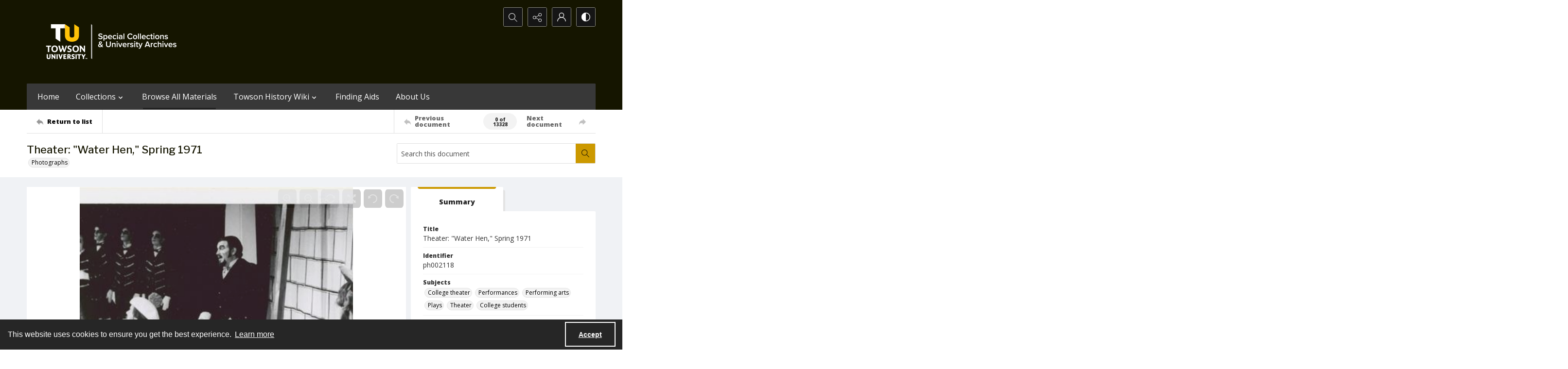

--- FILE ---
content_type: text/css
request_url: https://archives.towson.edu/css/frontend-custom.css?v=KEINON0xFOuqxM_cZDhYfSH2U-BpoxEwLpOQ-d9sQ0g
body_size: 17087
content:
.hide {
  display: none;
}

.no-margin {
  margin: 0;
}

.no-padding {
  padding: 0;
}

.no-radius {
  border-radius: 0 !important;
}

.bold {
  font-weight: bold;
}

.documents-list-view li.media-object {
  min-height: 170px;
}

.select-menu * {
  cursor: pointer !important;
}

.select-menu__decor {
  z-index: 0;
}

.no-events {
  pointer-events: none;
}

a.disabled {
  pointer-events: none;
  cursor: not-allowed;
  opacity: 0.6;
}

.kvp__value .tag-group {
  white-space: normal;
}

.kvp__value .tag-group .tag-group__list {
  margin-left: 0;
  list-style: none;
}

.kvp__value .tag-group .tag-group__list .tag-group__list-item {
  display: list-item;
  text-align: center;
  list-style-position: unset;
  list-style-type: none;
  margin-top: 0;
}

.compare-button-override {
    position: absolute;
    background: transparent;
    border: 0px !important;
    margin-left: 0.5%
}

@media (max-width:640px) {
    .compare-button-override{
        display:none;
    }
}

.compare-button-dropdown-list-option {
    padding: 5px;
}

.compare-dropdown-button {
    background: #fff;
    color: #4a4a4a;
    border: none;
    text-align: left;
    width: 100%;
    padding: 5px 0;
}

.compare-dropdown-button:focus, .compare-dropdown-button:hover {
    background: #f3f3f3;
    outline: none;
    color: #000;
}

.compare-dropdown-button .icon {
    fill: #999
}

.compare-dropdown-button [disabled] {
    border: none !important
}

.remove-onclick-animation,
.disabledBtn {
    transform: none !important;
}

.disabledBtn {
    background-color: #fff !important;
    color: #909090 !important;
    cursor: default;
}


.disabledBtn:hover, .disabledBtn:focus{
    background-color: #fff !important;
    color: #909090 !important;
}

.grid--full .download-asset-message {
  padding-left: 20px;
}

.download-asset-message {
  padding-left: 10px;
  font-size: 75%;
  font-style: italic;
}

#open-seadragon-container {
  height: 100%;
  width: 100%;
}

.image-viewer-pager-btn {
  min-width: 0;
}

.image-viewer-pager-btn:disabled {
  cursor: not-allowed;
  opacity: 0.5;
}

.screenReaderHidden {
  position: absolute;
  left: -10000px;
  top: auto;
  width: 1px;
  height: 1px;
  overflow: hidden;
}

#section-browser-btn {
  left: 150px;
  width: 220px;
}

#section-browser-btn .media-browser__toggle-button__text {
  overflow: hidden;
  text-overflow: ellipsis;
  white-space: nowrap;
}

.test-opacity-background {
  position: absolute;
  height: 100%;
  left: 0;
  top: 0;
  background-color: grey;
  z-index: 10;
  width: 150px;
  opacity: 0.7;
  border-bottom-left-radius: 6px;
  display: none;
}

.test-opacity-background.section {
  left: 150px;
  border-bottom-left-radius: 0;
  width: 220px;
}

.drop-down-strip {
  position: absolute;
  height: 100%;
  left: 0;
  top: 0;
  color: white;
  z-index: 20;
  width: 150px;
  background-color: transparent;
  max-height: 520px;
  overflow-y: auto;
  overflow-x: hidden;
  display: none;
}

.drop-down-strip.section {
  left: 150px;
  width: 220px;
}

#thumbnail-viewer .item {
  margin: 5px;
  position: relative;
  width: 140px;
  height: 100px;
  padding: 5px;
  overflow: hidden;
  cursor: pointer;
  display: flex;
  align-items: center;
  text-align: center;
}

#thumbnail-viewer .item .image-wrapper {
  margin: auto;
  position: relative;
  width: 100%;
  height: 0;
  padding-bottom: 66.67%;
}

#thumbnail-viewer .item .image-wrapper .video-oveylay {
  position: absolute;
  bottom: 50%;
  right: calc(50% - 16px);
  height: 32px;
  width: 32px;
}

#thumbnail-viewer .item .image-wrapper span .icon {
  fill: #fff;
}

#thumbnail-viewer .item.highlighted {
  cursor: auto;
  background-color: rgba(87, 117, 170, 0.6);
}

#thumbnail-viewer .item .image-wrapper::before {
  display: inline-block;
  vertical-align: middle;
}

#thumbnail-viewer .loading {
  -ms-background-position: center;
  background-position: center;
  -ms-background-size: contain;
  background-size: contain;
  -ms-background-repeat: no-repeat;
  background-repeat: no-repeat;
  height: 90px;
  width: 100%;
}

#thumbnail-viewer .image-wrapper img {
  height: auto;
  max-height: 90px;
  width: 100px;
  margin-left: auto;
  margin-right: auto;
}

#thumbnail-viewer .image-wrapper img.loaded {
  max-width: 100px;
  width: auto;
}

#thumbnail-viewer .loading.quartex {
  background-image: url("/images/loader.gif");
}

#thumbnail-viewer .loading.generic {
  background-image: url("data:image/svg+xml,%3Csvg xmlns='http://www.w3.org/2000/svg' viewBox='0 0 1000 1000'%3E%3Ccircle r='80' cx='500' cy='90'/%3E%3Ccircle r='80' cx='500' cy='910'/%3E%3Ccircle r='80' cx='90' cy='500'/%3E%3Ccircle r='80' cx='910' cy='500'/%3E%3Ccircle r='80' cx='212' cy='212'/%3E%3Ccircle r='80' cx='788' cy='212'/%3E%3Ccircle r='80' cx='212' cy='788'/%3E%3Ccircle r='80' cx='788' cy='788'/%3E%3C/svg%3E");
  animation-name: rotate-right-animation;
  animation-duration: 2000ms;
  animation-timing-function: linear;
  animation-iteration-count: infinite;
}

#thumbnail-viewer .loading.generic-animating {
  animation-name: rotate-right-animation;
  animation-duration: 2000ms;
  animation-timing-function: linear;
  animation-iteration-count: infinite;
}

#thumbnail-viewer .image-wrapper .overlay-img {
  height: 100%;
  max-height: 90px;
  width: 100%;
  background-color: yellow;
  opacity: 0.5;
  position: absolute;
  top: 0;
  left: 0;
}

.section-viewer-item {
  padding: 5px 3px;
  cursor: pointer;
  -ms-word-wrap: break-word;
  word-wrap: break-word;
  font-size: 0.75rem;
  line-height: 14px;
}

.media-browser__header.hide {
  display: none !important;
}

.media-browser__frame {
  height: 100vw;
  min-height: 400px;
}

.media-browser__frame.round-top-corners {
  border-top-left-radius: 6px;
  border-top-right-radius: 6px;
}

.media-browser__kaltura-viewer {
  width: 100%;
  height: 100%;
}

.decorative-link {
  max-height: 145px;
  min-height: 145px;
  height: 145px;
  text-overflow: ellipsis;
  overflow: hidden;
}

.decorative-link .decorative-link__text {
  width: 100%;
  text-align: center !important;
}

.summary-text {
  white-space: pre-wrap;
}

.preview-banner {
  position: absolute;
  z-index: 99;
}

.preview-banner__inner {
  position: fixed;
  top: 0;
  width: 100%;
  padding: 8px 16px;
  z-index: 30;
  background-color: rgba(209, 49, 5, 0.65);
  color: white;
}

.preview-banner__inner a {
  color: white;
}

img[src^="/images/OpenSeadragonIcons"] {
  padding: 0px 3px !important;
}

.openseadragon-container > div > div > div {
  padding: 5px 2px !important;
}

.override-display-none {
  display: none !important;
}

.search__button {
  height: 40px;
}

.no-padding-top {
  padding-top: 0;
}

.no-margin-top {
  margin-top: 0;
}

.auto-colour {
  mix-blend-mode: difference;
}

.unset-colour {
  color: unset;
}

.grid--center {
  -o-justify-content: center !important;
  -webkit-justify-content: center !important;
  justify-content: center !important;
}

.card__media.small {
  padding: 0 0 130px 0;
}

.generic-content {
  white-space: pre-line;
}

.search__input:focus,
.search__input:hover {
  border: 0 !important;
}

.card__summary {
  white-space: pre-wrap;
}

.inline-drag {
  width: calc(100% - 33px);
  display: inline-block;
}

address {
  white-space: pre-wrap;
}

.site-foot__contact__logo {
  margin-right: auto;
  margin-left: auto;
}

.site-foot {
  z-index: 75;
}

.navigation {
  position: relative;
}

.navigation ul.hidden-links {
  padding: 5px 10px;
}

.navigation .hidden-links__container .hidden-links .navigation__item {
  white-space: normal;
  word-wrap: normal;
}

.vertical-tab__panel[role="tabpanel"]:not([aria-hidden="true"]) {
  min-height: 300px;
}

.site-head__top-buttons {
  -ms-align-items: center;
  -o-align-items: center;
  -webkit-align-items: center;
  align-items: center;
}

.site-head__search {
  display: flex;
  -o-justify-content: flex-end;
  -webkit-justify-content: flex-end;
  justify-content: flex-end;
}

.navigation .hidden-links__container {
  position: absolute;
  top: auto;
  bottom: auto;
}

.modal-overlay {
  position: fixed;
  top: 0;
  left: 0;
  z-index: 1040;
  width: 100vw;
  height: 100vh;
  background-color: #000;
}

body.modal-open {
  overflow: hidden;
}

.modal-overlay.hide {
  display: none;
}

.modal-overlay.show {
  display: block;
  -ms-opacity: 0.5;
  opacity: 0.5;
}

.rich-text {
  overflow: auto;
}

.site-head .site-head__secondary.lap-and-up__one-half {
  padding-right: 0;
}

.contrast-toggle {
  font-family: inherit;
  display: flex;
  align-items: end;
}

.contrast-toggle span {
  margin-right: 5px;
}

.saved-search-button,
.share-search-button {
  margin-right: 3px;
}

.form-field,
.multi-select-browser__input,
.search__input,
.select-menu__input {
  font-family: inherit;
}

.button__inner.button__inner--with-icon {
  display: flex;
  -ms-align-items: center;
  -o-align-items: center;
  -webkit-align-items: center;
  align-items: center;
}

.button__inner.button__inner--with-icon span {
  display: flex;
}

.header-search-btn {
  height: 38px;
}

.site-foot__spacer.small {
  margin-top: 20px;
}

.site-foot__spacer.medium {
  margin-top: 40px;
}

.site-foot__spacer.large {
  margin-top: 60px;
}

.site-foot__image.left {
  margin-right: auto;
}

.site-foot__image.right {
  margin-left: auto;
}

.site-foot__image.center {
  margin: auto;
}

.site-foot__text {
  line-height: 24px;
}

form.header-search {
  height: 38px;
}

.site-head__secondary-nav-social-icon--email {
  background-color: white;
}

.site-head__secondary-nav-social-icon--email .icon {
  fill: black;
}

.navigation__sub__list {
  width: 100%;
}

#keyboard-shortcuts-modal .modal {
  z-index: 10;
}

#myaccount-login-modal .form.vertical-flow > * {
  margin-top: 10px;
}

#myaccount-login-modal .modal {
  z-index: 10;
}

.modal {
  z-index: 10001;
  height: 100%;
}

.modal .action-button.disabled {
  pointer-events: none;
  opacity: 0.5;
}

.modal__mask {
  z-index: 10001;
}

.modal__window {
  z-index: 10002;
}

body.modal-open .loadingoverlay {
  z-index: 10000 !important;
}

.navigation ul.hidden-links li::after {
  content: "";
  width: 100%;
  left: 0;
}

.mce-container pre {
  overflow-x: auto;
  white-space: pre-wrap;
  white-space: -moz-pre-wrap;
  white-space: -pre-wrap;
  white-space: -o-pre-wrap;
  word-wrap: break-word;
}

.mce-container ul,
.mce-container ol {
  margin-top: 10px;
  margin-bottom: 10px;
  list-style: revert;
  padding: revert;
}

.mce-container ul li,
.mce-container ol li {
  margin-top: 5px;
  list-style-position: inside;
  /*margin-left: 10px;*/
}

.mce-container ul li {
  list-style-type: revert;
}

.mce-container ol li {
  list-style-type: revert;
}

.mce-container a {
    overflow-wrap: anywhere;
}

.site-head-search-container
  .site-head__secondary-nav-item-body[aria-expanded="false"]
  .site-head__advanced-search-link {
  display: none;
}

@keyframes rotate-right-animation {
  from {
    -ms-transform: rotate(0deg);
    -moz-transform: rotate(0deg);
    -webkit-transform: rotate(0deg);
    -o-transform: rotate(0deg);
    transform: rotate(0deg);
  }
  to {
    -ms-transform: rotate(360deg);
    -moz-transform: rotate(360deg);
    -webkit-transform: rotate(360deg);
    -o-transform: rotate(360deg);
    transform: rotate(360deg);
  }
}

@media all and (-ms-high-contrast: none), (-ms-high-contrast: active) {
  .mce-container ul[style] li {
    list-style-type: inherit;
  }

  .mce-container ol[style] li {
    list-style-type: inherit;
  }
}

@media (max-width: 1100px) {
  .media-browser__frame.round-top-corners {
    border-radius: 6px !important;
  }
}

@media only screen and (min-width: 850px) {
  .site-head__secondary-nav-item.is-open .site-head__advanced-search-link,
  .site-head__secondary-nav-item.start-open .site-head__advanced-search-link {
    display: block;
  }
}

@media screen and (min-width: 684px) {
  .media-browser__frame {
    max-height: 520px;
  }
}

@media (max-width: 684px) {
  .media-browser__frame.round-top-corners {
    border-radius: 0 !important;
  }

  .site-head__top-buttons {
    display: none;
  }

  .media-browser__header {
    display: inline-block;
    padding-top: 0;
    padding-left: 0;
  }

  .media-browser__primary {
    position: relative;
  }

  #image-browser-btn {
    position: relative;
  }

  .media-browser__secondary {
    display: flex;
    -o-justify-content: center;
    -webkit-justify-content: center;
    justify-content: center;
    padding-top: 10px;
  }
}

@media screen and (-ms-high-contrast: active) and (-ms-high-contrast: none) and (min-width: 1100px) {
  .view__main {
    padding: 0;
  }
}

@media screen and (-ms-high-contrast: active),
  screen and (-ms-high-contrast: none) {
  .site-head__top.grid--full {
    display: flex;
  }

  .decorative-link {
    padding: 0 40px;
  }

  .card,
  .decorative-link,
  .decorative-link .icon,
  .decorative-link__background-image,
  .decorative-link__text {
    -webkit-backface-visibility: visible;
    backface-visibility: visible;
  }
}

@media (min-width: 1080px) {
  .advanced-search-link-in-dd-menu {
    display: none;
  }
}

@media (max-width: 850px) {
  .site-head-search-container .site-head__secondary-nav-item-body {
    left: 0;
    width: 80vw;
  }
}

.skip-main,
.keyboard-shortcuts {
  position: absolute;
  left: -999px;
  top: auto;
  width: 0px;
  height: 0px;
  z-index: -999;
}

@media screen and (min-width: 684px) {
  .skip-main:focus,
  a.skip-main:active,
  .keyboard-shortcuts:focus,
  a.keyboard-shortcuts:active {
    left: auto;
    top: 85px;
    width: auto;
    height: auto;
    z-index: 999;
  }
}

@media screen and (max-width: 683px) {
  .skip-main:focus,
  a.skip-main:active,
  .keyboard-shortcuts:focus,
  a.keyboard-shortcuts:active {
    left: 200px;
    top: 85px;
    width: auto;
    height: auto;
    z-index: 999;
  }
}

.site-head__logo_custom {
  height: 62px !important;
  max-height: 62px !important;
}

.share-icons-container:not(.is-open) .site-head__secondary-nav-item-body a {
  visibility: hidden;
}

.accessible-hidden-text {
  display: block !important;
  height: 1px !important;
  width: 1px !important;
  overflow: hidden !important;
  clip: rect(1px, 1px, 1px, 1px);
}

.carousel__cell_fill {
  background-color: unset;
  background-size: cover;
}

.text-small {
  font-size: 70%;
}

.am-explorer-popup.is-closed {
  visibility: hidden !important;
}

.wordwrap {
  word-wrap: break-word; /* IE */
}

/* clears the 'X' from Internet Explorer */
input[type="search"]::-ms-clear {
  display: none;
  width: 0;
  height: 0;
}

/* clears the 'X' from Chrome */
input[type="search"]::-webkit-search-cancel-button {
  display: none;
}

.accordion-list__link {
  width: 100%;
}

.accordion-list__item {
  display: flex;
}

.a-to-z-buttons__scrollable-bar-item.active {
  font-weight: bold;
}

.breakword-for-long-text {
  overflow-wrap: break-word;
}

@media screen and (max-height: 400px) {
  .modal__content {
    overflow: auto !important;
  }
}

.italic {
  font-style: italic;
}

mark {
    color: #000;
    background-color: #FFAE004D;
    box-shadow: #613A00 0px 0px 0px 1px, #FFFF00 0px 0px 0px 2px;
    margin: 0px 1px 0px 1px;
    padding: 0px 1px 0px 1px;
    font-weight: bold;
}

.page-banner--main.hero--narrow {
  min-height: 188px;
}

[aria-describedby="downloads-restricted"] + [role="tooltip"] {
  position: absolute;
  opacity: 0;
  transition: all ease 0.3s;
  border-radius: 5px;
  border: 2px solid #000;
  background: #4c4c4c;
  color: #fff;
  left: 0;
  bottom: 44px;
  line-height: normal;
  padding: 2px 8px;
  z-index: 1;
  pointer-events: none;
  width: auto;
  overflow: visible;
  font-size: 0.75em;
}

.site-foot__navigation .site-foot__navigation__item .site-foot__link {
    color: white;
    text-decoration: underline;
    font-family: 'Klarheit Grotesk'
}

.site-foot__brand__text {
    color: white;
    font-family: 'Klarheit Grotesk'
}

.site-foot__tertiary {
   
}

[aria-describedby="downloads-restricted"]:hover + [role="tooltip"],
[aria-describedby="downloads-restricted"]:focus-within + [role="tooltip"] {
    opacity: 1;
}

@media screen and (max-height: 720px) {
  body.modal-open {
    overflow: auto;
  }
}

@media screen {
    .pdf-banner {
        display: none;
    }
}
